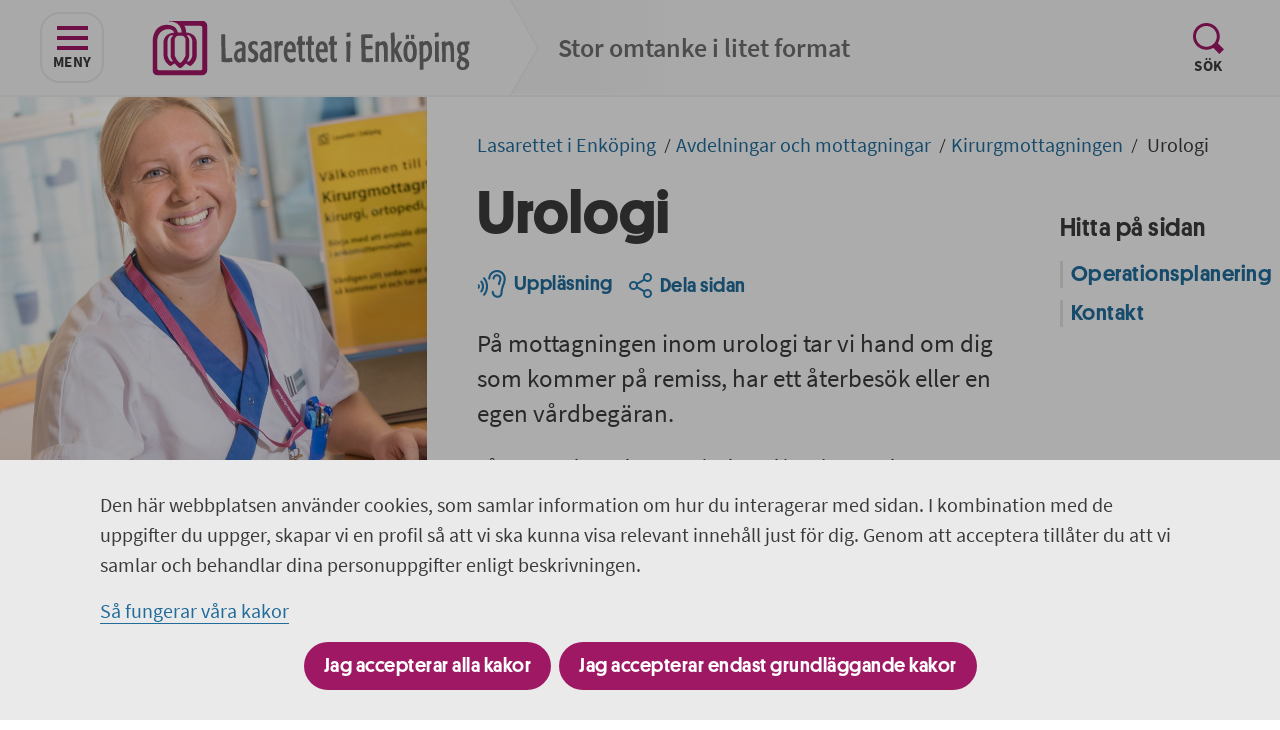

--- FILE ---
content_type: text/html; charset=utf-8
request_url: https://regionuppsala.se/lasarettet-i-enkoping/avdelningar-och-mottagningar/kirurgmottagningen/urologi/
body_size: 12310
content:


<!DOCTYPE html>
<html lang="sv" class="">
<head>
    <meta charset="utf-8">
    <meta http-equiv="X-UA-Compatible" content="IE=edge">
    <meta name="viewport" content="width=device-width, initial-scale=1">
    <meta name="author" content="">
    <meta name="google-site-verification" content="IuHlZQTjo1LRQI2JHT3FJCqaiHyY9JPpv9929v9MDAM" />

        <link href="/assets/dist/styles/index.css?nocache=1.0.0.36530" rel="stylesheet" />

        <link rel="apple-touch-icon" sizes="180x180" href="/apple-touch-icon.png">
        <link rel="icon" type="image/png" sizes="32x32" href="/favicon-32x32.png">
        <link rel="icon" type="image/png" sizes="16x16" href="/favicon-16x16.png">
        <link rel="manifest" href="/site.webmanifest">
        <link rel="mask-icon" href="/safari-pinned-tab.svg" color="#9e1863">
    <link rel="stylesheet" href="//unpkg.com/leaflet/dist/leaflet.css" />

    <meta name="msapplication-TileColor" content="#9e1863">
    <meta name="theme-color" content="#ffffff">


    <link href="https://regionuppsala.se/lasarettet-i-enkoping/avdelningar-och-mottagningar/kirurgmottagningen/urologi/" rel="canonical" />

<meta name="title" content="Mottagningen för urologi på Lasarettet i Enköping" />
<meta property="og:title" content="Mottagningen för urologi på Lasarettet i Enköping" />
<meta name="description" content="På mottagningen inom urologi på Lasarettet i Enköping tar vi hand om dig som kommer på remiss, har ett återbesök eller en egen vårdbegäran. Vi behandlar förändringar och cancer i prostata och urinvägar. " />
<meta property="og:description" content="På mottagningen inom urologi på Lasarettet i Enköping tar vi hand om dig som kommer på remiss, har ett återbesök eller en egen vårdbegäran. Vi behandlar förändringar och cancer i prostata och urinvägar. " />
<meta property="og:url" content="/lasarettet-i-enkoping/avdelningar-och-mottagningar/kirurgmottagningen/urologi/" />
<meta property="og:image" content="http://regionuppsala.se/globalassets/allmant/bild-og-tagg/regionuppsala_logotype.jpg" />
        <title>Mottagningen f&#246;r urologi p&#229; Lasarettet i Enk&#246;ping</title>
            <style>
                .left-pane-image {
                background-image: url(/globalassets/lasarettet-i-enkoping-webbplats/kirurgmottagningen-webb.png?format=jpeg);
            }
            </style>
    

    
    <script>
        window.rsConf = {
            general: {
                popupCloseTime: -1
            }
        }
    </script>
    <script src="//cdn1.readspeaker.com/script/5183/webReader/webReader.js?pids=wr"></script>
</head>
<body >
    <nav class="justify-center d-flex" aria-label="Till navigering eller inneh&#229;ll">
        <a href="#navigation" id="skip-to-navigation-link" class="skip-link hide-for-print">
            Till navigeringen p&#229; sidan
        </a>
        <a href="#skip-target" id="skip-link" class="skip-link hide-for-print">
            Till inneh&#229;ll p&#229; sidan
        </a>
    </nav>


    
    

<svg xmlns="http://www.w3.org/2000/svg" width="14" height="14" viewBox="0 0 14 14" class="d-none">
    <g fill-rule="evenodd" id="arrow-right">
        <rect width="2" height="9.7" x="8.857" y="-.593" rx="1" transform="rotate(-45 9.857 4.257)"/>
        <rect width="2" height="9.7" x="8.837" y="4.887" rx="1" transform="rotate(-135 9.837 9.737)"/>
        <rect width="2" height="13" x="5.5" y=".5" rx="1" transform="rotate(90 6.5 7)"/>
    </g>
</svg>


<svg xmlns="http://www.w3.org/2000/svg" width="31" height="24" viewBox="0 0 31 24" class="d-none">
    <g fill-rule="evenodd">
        <path id="icon-hamburger" d="M0 20H31V24H0zM0 10H31V14H0zM0 0H31V4H0z" />
    </g>
</svg>


<svg xmlns="http://www.w3.org/2000/svg" width="24" height="23" viewBox="0 0 24 23" class="d-none">
    <g fill-rule="evenodd" id="icon-close">
        <path d="M.747 3.075L3.576.247l19.799 19.799-2.829 2.828z"/>
        <path d="M3.575 22.753L.746 19.925l19.8-19.8 2.828 2.83z"/>
    </g>
</svg>


<svg xmlns="http://www.w3.org/2000/svg" width="31" height="31" viewBox="0 0 31 31" class="d-none">
    <path id="icon-spyglass" fill-rule="evenodd" d="M31 26.431L26.43 31l-6.156-6.155c-2.014 1.213-4.373 1.912-6.896 1.912C5.99 26.757 0 20.768 0 13.379S5.99 0 13.378 0s13.378 5.99 13.378 13.379c0 2.523-.698 4.882-1.912 6.896L31 26.431zm-17.622-2.647c5.746 0 10.405-4.659 10.405-10.405 0-5.747-4.659-10.406-10.405-10.406-5.747 0-10.405 4.659-10.405 10.406 0 5.746 4.658 10.405 10.405 10.405z"/>
</svg>


<svg xmlns="http://www.w3.org/2000/svg" xmlns:xlink="http://www.w3.org/1999/xlink" width="31" height="31" viewBox="0 0 31 31" class="d-none">
    <path id="icon-globe" fill-rule="evenodd" d="M15.5 28C8.596 28 3 22.404 3 15.5c0-3.238 1.241-6.178 3.261-8.398.716-.28 1.397.131 1.397.131l1.259.468s1.49.067 1.518-.668c.027-.735.903-.835.903-.835s.427.301 1.056-.334c.629-.634.199-1.336-.497-1.97-.117-.107-.251-.176-.389-.231C12.763 3.239 14.102 3 15.5 3c2.003 0 3.889.483 5.568 1.321-.829.269-1.452.763-1.452.763s-.19.515-1.359.257c-1.17-.257-1.676.073-1.676.073L14.873 6.63s-1.107.708-.696.966c.411.258 1.265-.29 1.265-.29s.854-.386 1.139.129c.284.516.379.677-.222.805-.601.129-2.087.484-2.087.484l-1.486.386s-1.708.515-1.107 1.643c.601 1.127 1.065.998 1.671.869.606-.128 1.713-.644 1.713-.644s.695-.386 1.17.161c.474.548.917 1.289 1.77 1.417.854.129.823.902.759 1.224-.063.323-.349 1.348-1.297 1.093-.948-.255-1.643-.899-1.643-.899l-.886-.645s-.569-.354-1.043-.322c-.475.033-.823.162-1.328-.289-.506-.451-.601-.451-.823-.484-.221-.032-.948-.386-1.612.645-.664 1.03-1.455.998-1.455.998s-.98.29-.885 1.611c.095 1.32.189 2.351.189 2.351s.032 1.095 1.012 1.61c.981.516 2.309 1.289 2.309 1.289s1.328.451 1.17 1.514c-.158 1.063-.064 1.32.474 1.771.538.451.98.902.917 1.546-.063.645-.19.999.506 1.353s2.72.258 3.162 0c.443-.258.981-1.127.981-2.319s.758-2.416.758-2.416.57-.515.538-1.642c-.032-1.128.791-1.514 1.107-1.547.316-.032.759.065 1.233-.773.474-.837 1.043-.386 1.043-.386s.57.193.791-.805c.221-.999.917-.902.917-.902s1.929-.419 0-1.514l-1.17-.419s-1.65-.262-1.012-1.063c.639-.801 1.777-.77 1.771-.773 0 0 .608-.032 1.268.58.661.612.44.902.408 1.127-.032.226.063.773.917 1.063.408.139.714.279.917.445C27.954 22.445 22.377 28 15.5 28zm15.47-13.152l-.013-.207c-.077-1.397-.33-2.745-.752-4.02l-.149-.447-.156-.386C27.624 4.058 22.041 0 15.5 0 6.94 0 0 6.94 0 15.5 0 24.06 6.94 31 15.5 31 24.06 31 31 24.06 31 15.5c0-.166-.02-.327-.025-.492l-.005-.16z"/>
</svg>


<svg xmlns="http://www.w3.org/2000/svg" xmlns:xlink="http://www.w3.org/1999/xlink" width="46" height="46" viewBox="0 0 46 46" class="d-none">
    <g fill="none" fill-rule="evenodd" id="icon-twitter">
        <circle cx="23" cy="23" r="23" fill="#1DA1F2"/>
        <g transform="translate(11.695 13.254)">
            <path fill="#FFF" d="M7.601 21.05c9.121 0 14.109-8.097 14.109-15.12 0-.23-.004-.459-.014-.686.968-.75 1.81-1.686 2.473-2.752-.888.423-1.844.708-2.847.837 1.023-.658 1.81-1.699 2.18-2.94-.958.609-2.019 1.052-3.148 1.29C19.449.646 18.16 0 16.734 0c-2.739 0-4.96 2.38-4.96 5.314 0 .417.044.822.13 1.212C7.781 6.303 4.127 4.189 1.681.973c-.426.785-.671 1.698-.671 2.671 0 1.844.875 3.471 2.206 4.424C2.404 8.04 1.64 7.8.971 7.403v.068c0 2.574 1.709 4.722 3.978 5.21-.417.121-.855.187-1.308.187-.32 0-.63-.034-.932-.096.631 2.111 2.462 3.647 4.633 3.69-1.698 1.426-3.836 2.275-6.159 2.275-.4 0-.795-.024-1.183-.073 2.195 1.507 4.8 2.387 7.601 2.387" mask="url(#prefix__b)"/>
        </g>
    </g>
</svg>


<svg xmlns="http://www.w3.org/2000/svg" xmlns:xlink="http://www.w3.org/1999/xlink" width="46" height="46" viewBox="0 0 46 46" class="d-none">
    <g fill="none" id="icon-linkedin">
        <circle cx="23" cy="23" r="23" fill="#069"/>
        <g transform="translate(12.475 11.695)">
            <path fill="#FFF" d="M7.546 21.05h4.68v-7.93c0-.425.03-.85.153-1.152.339-.849 1.109-1.727 2.402-1.727 1.693 0 2.37 1.302 2.37 3.212v7.597h4.68v-8.143c0-4.363-2.309-6.393-5.388-6.393-2.524 0-3.633 1.423-4.248 2.393h.03v-2.06H7.547c.061 1.333 0 14.204 0 14.204zM2.616 4.908c1.632 0 2.648-1.09 2.648-2.454C5.234 1.06 4.248 0 2.648 0 1.046 0 0 1.06 0 2.454c0 1.363 1.015 2.454 2.586 2.454h.03zm2.34 16.142V6.847H.276V21.05h4.68z" mask="url(#linkedIn-mask__b)"/>
        </g>
    </g>
</svg>


<svg xmlns="http://www.w3.org/2000/svg" width="46" height="46" viewBox="0 0 46 46" class="d-none">
    <g fill="none" fill-rule="evenodd" id="icon-facebook">
        <circle cx="23" cy="23" r="23" fill="#1877F2"/>
        <path fill="#FFF" d="M31.03 29.443l1.06-6.732h-6.628v-4.37c0-1.841.926-3.636 3.895-3.636h3.013V8.973s-2.735-.454-5.35-.454c-5.458 0-9.026 3.224-9.026 9.06v5.132h-6.068v6.732h6.068v16.274c1.217.186 2.464.283 3.734.283s2.517-.097 3.734-.283V29.443h5.569z"/>
    </g>
</svg>


<svg xmlns="http://www.w3.org/2000/svg" width="46" height="46" viewBox="0 0 46 46" class="d-none">
    <g fill="none" fill-rule="evenodd" id="icon-print">
        <circle cx="23" cy="23" r="23" fill="#BF5745"/>
        <g fill="#FFF">
            <path d="M6 18H24V24H6z" transform="translate(8 12) rotate(-180 15 21)"/>
            <path d="M6 0H24V8H6z" transform="translate(8 12) rotate(-180 15 4)"/>
            <path d="M0 19v-9h30v9h-4v-3H4v3H0zm26.5-4c.828 0 1.5-.672 1.5-1.5s-.672-1.5-1.5-1.5-1.5.672-1.5 1.5.672 1.5 1.5 1.5z" transform="translate(8 12)"/>
        </g>
    </g>
</svg>


<svg xmlns="http://www.w3.org/2000/svg" width="46" height="46" viewBox="0 0 46 46" class="d-none">
    <g fill="none" fill-rule="evenodd" id="icon-email">
        <circle cx="23" cy="23" r="23" fill="#218358"/>
        <path fill="#FFF" d="M36.26 14L22.63 27.493 9 14h27.26zm0 2.999V32.74H9V16.999l13.63 13.493 13.63-13.493z"/>
    </g>
</svg>


<svg xmlns="http://www.w3.org/2000/svg" width="24" height="22" viewBox="0 0 24 22" class="d-none">
    <g fill="none" fill-rule="evenodd" id="icon-back">
        <g fill="#2376A9">
            <path d="M1.293 9.293L9.707.879c.39-.39 1.024-.39 1.414 0 .39.39.39 1.023 0 1.414l-8.414 8.414c-.39.39-1.024.39-1.414 0-.39-.39-.39-1.024 0-1.414z" transform="translate(-1) translate(.884 .007)"/>
            <path d="M1.293 9.293c.39-.39 1.024-.39 1.414 0l8.414 8.414c.39.39.39 1.024 0 1.414-.39.39-1.023.39-1.414 0l-8.414-8.414c-.39-.39-.39-1.024 0-1.414z" transform="translate(-1) translate(.884 .007)"/>
        </g>
        <path stroke="#2376A9" stroke-linecap="round" stroke-linejoin="round" stroke-width="2" d="M20 21v-2c0-3.866-3.134-7-7-7h-3" transform="translate(-1)"/>
        <path stroke="#2376A9" stroke-linecap="round" stroke-linejoin="round" stroke-width="2" d="M24 17h0c0-4.97-4.03-9-9-9H5" transform="translate(-1)"/>
    </g>
</svg>



<svg xmlns="http://www.w3.org/2000/svg" width="23" height="25" viewBox="0 0 23 25" class="d-none">
    <g fill="none" fill-rule="evenodd" transform="translate(1 1)" id="icon-share">
        <circle cx="3.5" cy="11.5" r="3.5" stroke="#2376A9" stroke-width="2"/>
        <circle cx="17.5" cy="19.5" r="3.5" stroke="#2376A9" stroke-width="2"/>
        <circle cx="17.5" cy="3.5" r="3.5" stroke="#2376A9" stroke-width="2"/>
        <path fill="#2376A9" d="M9.397 3.396H11.397V12.396H9.397z" transform="rotate(60 10.397 7.896)"/>
        <path fill="#2376A9" d="M9.397 10.616H11.397V19.616H9.397z" transform="scale(-1 1) rotate(60 0 -2.892)"/>
    </g>
</svg>


<svg xmlns="http://www.w3.org/2000/svg" width="29" height="28" viewBox="0 0 29 28" class="d-none">
    <g fill="#2376A9" fill-rule="evenodd" id="icon-listen">
        <path d="M20.699 27.77c-4.37 0-5.999-3.64-5.999-5.935 0-.572.47-1.037 1.049-1.037s1.048.465 1.048 1.037c0 1.074.7 3.86 3.902 3.86.927 0 1.619-.236 2.054-.7.713-.762.629-1.966.628-1.978-.004-.047-.005-.102-.002-.15.01-.174.282-4.32 2.231-9.03.68-1.642.973-3.932 1.017-4.303v-.892c0-3.622-2.978-6.568-6.638-6.568-3.661 0-6.639 2.946-6.639 6.568 0 .573-.47 1.037-1.048 1.037-.58 0-1.048-.464-1.048-1.037C11.254 3.877 15.172 0 19.989 0c4.816 0 8.735 3.877 8.735 8.642v.95c0 .037-.003.074-.007.111-.012.116-.318 2.867-1.167 4.92-1.695 4.097-2.034 7.794-2.074 8.309.025.453.03 2.155-1.166 3.451-.85.92-2.064 1.387-3.611 1.387"/>
        <path d="M21.96 15.168c-.038 0-.078-.002-.117-.006-.572-.063-.986-.568-.926-1.135.012-.122.15-1.254 1.024-3.366.23-.556.365-1.381.406-1.716v-.36c0-1.282-1.054-2.324-2.349-2.324-1.295 0-2.348 1.042-2.348 2.323 0 .573-.47 1.037-1.049 1.037s-1.048-.464-1.048-1.037c0-2.425 1.994-4.397 4.445-4.397 2.451 0 4.445 1.972 4.445 4.397v.42c0 .037-.002.074-.006.111-.014.137-.156 1.366-.556 2.332-.758 1.832-.88 2.793-.88 2.802-.063.528-.517.92-1.041.92M7.063 25.747c-.247 0-.496-.087-.695-.262-.433-.38-.472-1.035-.088-1.464 1.72-1.916 2.705-4.663 2.705-7.535S8 10.868 6.28 8.951c-.384-.428-.345-1.083.088-1.464.433-.38 1.095-.34 1.48.088 2.055 2.29 3.234 5.538 3.234 8.911 0 3.373-1.18 6.621-3.235 8.912-.207.23-.495.349-.784.349"/>
        <path d="M4.248 22.399c-.247 0-.496-.086-.696-.262-.432-.38-.472-1.035-.088-1.464.951-1.06 1.497-2.586 1.497-4.187 0-1.6-.546-3.127-1.497-4.187-.384-.428-.344-1.084.088-1.464.433-.38 1.096-.34 1.48.087 1.287 1.435 2.025 3.463 2.025 5.564 0 2.102-.738 4.13-2.025 5.564-.207.23-.495.349-.784.349M1.573 18.798c-.206 0-.413-.072-.58-.218-.36-.317-.393-.863-.073-1.22.192-.215.303-.533.303-.874 0-.34-.11-.66-.303-.873-.32-.357-.287-.903.073-1.22.361-.317.913-.285 1.234.072.479.534.743 1.252.743 2.021 0 .77-.264 1.487-.743 2.02-.173.193-.413.292-.654.292"/>
    </g>
</svg>


<svg xmlns="http://www.w3.org/2000/svg" width="15" height="3" viewBox="0 0 15 3" class="d-none">
    <path id="icon-minus" fill-rule="evenodd" d="M1.5 0h12c.828 0 1.5.672 1.5 1.5S14.328 3 13.5 3h-12C.672 3 0 2.328 0 1.5S.672 0 1.5 0z"/>
</svg>


<svg xmlns="http://www.w3.org/2000/svg" width="15" height="15" viewBox="0 0 15 15" class="d-none">
    <g fill-rule="evenodd" id="icon-plus">
        <path d="M1.5 6h12c.828 0 1.5.672 1.5 1.5S14.328 9 13.5 9h-12C.672 9 0 8.328 0 7.5S.672 6 1.5 6z"/>
        <path d="M6 13.5v-12C6 .672 6.672 0 7.5 0S9 .672 9 1.5v12c0 .828-.672 1.5-1.5 1.5S6 14.328 6 13.5z"/>
    </g>
</svg>


<svg xmlns="http://www.w3.org/2000/svg" xmlns:xlink="http://www.w3.org/1999/xlink" width="25" height="28" viewBox="0 0 25 28" class="d-none">
    <defs>
        <path id="pdf-mask" d="M0 0.151L4.518 0.151 4.518 6 0 6z"/>
        <path id="pdf-mask__c" d="M0.808 0.15L4.624 0.15 4.624 6 0.808 6z"/>
    </defs>
    <g id="icon-pdf" fill="none" fill-rule="evenodd" transform="translate(0 .144)">
        <path stroke="#9E1863" stroke-width="3" d="M23.5 8.564l-5.434-6.21c-.474-.543-1.16-.854-1.881-.854H6C4.62 1.5 3.5 2.62 3.5 4v19c0 1.38 1.12 2.5 2.5 2.5h15c1.38 0 2.5-1.12 2.5-2.5V8.564z"/>
        <path fill="#9E1863" d="M12.204 10.285c1.08-.23 1.515-2.49 1.228-3.84-.287-1.35-1.395-2.259-2.476-2.03-1.08.23-1.723 1.511-1.436 2.862.287 1.35 1.603 3.237 2.684 3.008zM17.147 18.638c-.633.905.3 2.652 1.242 3.312.943.66 2.22.461 2.854-.444.633-.905.383-2.173-.56-2.833-.942-.66-2.902-.94-3.536-.035zM11.428 17.877c-.993-.484-2.727 1.028-3.332 2.269-.605 1.24-.291 2.64.702 3.124.992.484 2.288-.13 2.893-1.37.605-1.242.73-3.539-.263-4.023z"/>
        <rect width="20" height="11" y="9" fill="#9E1863" rx="2"/>
        <g>
            <g transform="translate(3 11) translate(0 .85)">
                <mask id="pdf-mask__b" fill="#fff">
                    <use xlink:href="#pdf-mask"/>
                </mask>
                <path fill="#FEFEFE" d="M1.548 2.922h.558c.306 0 .533-.072.68-.216.147-.144.22-.347.22-.612 0-.264-.081-.45-.243-.558-.162-.108-.393-.162-.693-.162h-.522v1.548zM0 6V.15h2.142c.318 0 .62.032.909.094.288.064.54.17.756.324.216.154.388.355.518.604.129.249.193.557.193.922 0 .36-.064.669-.193.928-.13.257-.302.468-.518.633-.216.165-.465.288-.747.37-.282.08-.576.122-.882.122h-.63V6H0z" mask="url(#pdf-mask__b)"/>
            </g>
            <path fill="#FEFEFE" d="M7.299 5.607h.09c.21 0 .408-.025.594-.076.186-.05.347-.14.482-.266s.24-.3.319-.522c.078-.222.117-.504.117-.846 0-.342-.04-.62-.117-.837-.078-.216-.184-.384-.32-.504-.134-.12-.295-.202-.481-.247-.186-.046-.384-.068-.594-.068h-.09v3.366zM5.75 6.85V1h1.728c.444 0 .85.053 1.22.161.369.108.685.28.949.513.264.234.47.535.617.9.147.366.22.807.22 1.323 0 .517-.072.96-.216 1.332-.144.372-.346.678-.607.918s-.571.417-.927.531c-.357.115-.746.171-1.166.171H5.75z" transform="translate(3 11)"/>
            <g transform="translate(3 11) translate(11 .85)">
                <mask id="pdf-mask__d" fill="#fff">
                    <use xlink:href="#pdf-mask__c"/>
                </mask>
                <path fill="#FEFEFE" d="M0.808 6L0.808 0.15 4.624 0.15 4.624 1.446 2.356 1.446 2.356 2.562 4.3 2.562 4.3 3.858 2.356 3.858 2.356 6z" mask="url(#pdf-mask__d)"/>
            </g>
        </g>
    </g>
</svg>


<svg xmlns="http://www.w3.org/2000/svg" width="24" height="28" viewBox="0 0 24 28" class="d-none">
    <g id="icon-xls" fill="none" fill-rule="evenodd" transform="translate(0 .144)">
        <path stroke="#9E1863" stroke-width="3" d="M22.5 7.555l-4.442-5.182c-.475-.554-1.168-.873-1.898-.873H6C4.62 1.5 3.5 2.62 3.5 4v19c0 1.38 1.12 2.5 2.5 2.5h14c1.38 0 2.5-1.12 2.5-2.5V7.555z"/>
        <path fill="#9E1863" d="M8 3H10V27H8z"/>
        <path fill="#9E1863" d="M12 11H14V29H12z" transform="rotate(90 13 20)"/>
        <path fill="#9E1863" d="M12 5H14V23H12z" transform="rotate(90 13 14)"/>
        <path fill="#9E1863" d="M12 -1H14V17H12z" transform="rotate(90 13 8)"/>
        <path fill="#9E1863" d="M15 3H17V27H15z"/>
        <rect width="11" height="12" y="8" fill="#9E1863" rx="2"/>
        <path fill="#FEFEFE" d="M3 16.85l1.584-3.006L3.09 11h1.728l.396.954c.066.138.131.287.194.446.063.159.136.334.22.526h.036c.066-.192.129-.367.189-.526.06-.159.117-.308.171-.446L6.366 11h1.656l-1.494 2.916 1.584 2.934H6.384l-.468-1.044c-.072-.156-.141-.311-.207-.468-.066-.156-.135-.324-.207-.504h-.036c-.066.18-.129.348-.189.504-.06.157-.123.312-.189.468l-.432 1.044H3z"/>
    </g>
</svg>


<svg xmlns="http://www.w3.org/2000/svg" xmlns:xlink="http://www.w3.org/1999/xlink" width="24" height="28" viewBox="0 0 24 28" class="d-none">
    <defs>
        <path id="ppt-mask" d="M0 0.001L4.518 0.001 4.518 5.85 0 5.85z"/>
    </defs>
    <g id="icon-ppt" fill="none" fill-rule="evenodd" transform="translate(0 .144)">
        <path stroke="#9E1863" stroke-width="3" d="M22.5 7.555l-4.442-5.182c-.475-.554-1.168-.873-1.898-.873H6C4.62 1.5 3.5 2.62 3.5 4v19c0 1.38 1.12 2.5 2.5 2.5h14c1.38 0 2.5-1.12 2.5-2.5V7.555z"/>
        <path fill="#9E1863" d="M13.833 13.07v4.097h4.098c.045.27.069.55.069.833 0 2.761-2.239 5-5 5s-5-2.239-5-5 2.239-5 5-5c.284 0 .562.024.833.07z"/>
        <path fill="#9E1863" d="M15 12c2.044.343 3.657 1.956 4 4h-4v-4z"/>
        <rect width="11" height="12" y="5" fill="#9E1863" rx="2"/>
        <g transform="translate(3.5 8.1)">
            <mask id="ppt-mask__b" fill="#fff">
                <use xlink:href="#ppt-mask"/>
            </mask>
            <path fill="#FEFEFE" d="M1.548 2.772h.558c.306 0 .533-.072.68-.216.147-.144.22-.347.22-.612 0-.264-.081-.45-.243-.558-.162-.108-.393-.162-.693-.162h-.522v1.548zM0 5.85V0h2.142c.318 0 .62.032.909.094.288.064.54.17.756.324.216.154.388.355.518.604.129.249.193.557.193.922 0 .36-.064.669-.193.928-.13.257-.302.468-.518.633-.216.165-.465.288-.747.37-.282.08-.576.122-.882.122h-.63V5.85H0z" mask="url(#ppt-mask__b)"/>
        </g>
    </g>
</svg>


<svg xmlns="http://www.w3.org/2000/svg" width="7" height="26" viewBox="0 0 7 26" class="d-none">
    <g id="icon-alert" fill="#FFF" fill-rule="evenodd" transform="matrix(-1 0 0 1 7 0)">
        <path d="M3 0c1.657 0 3 1.343 3 3v1.958c0 3.294-.398 6.575-1.185 9.773l-.179.727c-.203.828-1.04 1.334-1.868 1.13-.533-.13-.956-.535-1.111-1.061l-.253-.855C.473 11.518 0 8.247 0 4.958V3c0-1.657 1.343-3 3-3z"/>
        <circle cx="3.5" cy="22.5" r="3.5"/>
    </g>
</svg>


<svg xmlns="http://www.w3.org/2000/svg" width="24" height="24" viewBox="0 0 24 24" class="d-none">
    <path id="icon-edit" d="M14.078 4.232l-12.64 12.639-1.438 7.129 7.127-1.438 12.641-12.64-5.69-5.69zm-10.369 14.893l-.85-.85 11.141-11.125.849.849-11.14 11.126zm2.008 2.008l-.85-.85 11.141-11.125.85.85-11.141 11.125zm18.283-15.444l-2.816 2.818-5.691-5.691 2.816-2.816 5.691 5.689z"/>
</svg>


<svg width="12" height="6" viewBox="0 0 12 6" fill="none" xmlns="http://www.w3.org/2000/svg" class="d-none">
    <path id="icon-om-description-arrow-up" d="M6 0L0 6H12L6 0Z" fill="white"/>
</svg>


<svg width="14" height="8" viewBox="0 0 14 8" fill="none" xmlns="http://www.w3.org/2000/svg" class="d-none">
    <path id="icon-om-description-arrow-down" d="M7.00004 7.02083L0.958374 0.979164H13.0417L7.00004 7.02083Z" fill="white"/>
</svg>



    <section class="cookie-bar" id="cookie-bar">
        <div class="cookie-bar__container">
            <div class="cookie-bar__content">
                

    <div class=" content-body">
<p>Den h&auml;r webbplatsen anv&auml;nder cookies, som samlar information om hur du interagerar med sidan. I kombination med de uppgifter du uppger, skapar vi en profil s&aring; att vi ska kunna visa relevant inneh&aring;ll just f&ouml;r dig. Genom att acceptera till&aring;ter du att vi samlar och behandlar dina personuppgifter enligt beskrivningen.</p>
<p><a href="/det-har-gor-vi/om-webbplatsen/kakor-cookies/">S&aring; fungerar v&aring;ra kakor</a></p>
    </div>

<form action="/Cookie/SetCookieConsent" class="cookie-bar__form" method="post"><input id="redirectURL" name="redirectURL" type="hidden" value="/lasarettet-i-enkoping/avdelningar-och-mottagningar/kirurgmottagningen/urologi/" />                    <button name="submit" type="submit" value="allow">Jag accepterar alla kakor</button>
                    <button name="submit" type="submit" value="deny" class="ml-2">Jag accepterar endast grundl&#228;ggande kakor</button>
</form>            </div>
        </div>
    </section>


    <div id="app" class="app-root" :class="{'fixed' : $store.state.activeElement === 'mobileNav'}">
        





<transition name="fade">
    <div v-if="$store.state.activeElement === 'mobileNav'" class="navigation__holder d-block d-ml-none" aria-role="modal" v-cloak>
        <div class="d-flex pt-5 pb-5 justify-space-between align-items-end">
            <icon-button :text="'S&#246;k'"
                         :store-function="'SET_ACTIVE_FUNCTION'"
                         :store-function-data="{value: $store.state.functions.QUICKSEARCH}"
                         :icon="{id: '#icon-spyglass', width:'31', height:'31', viewBox: '0 0 31 31'}"
                         class="pl-0"></icon-button>
            <icon-button :text="'St&#228;ng'"
                         :store-function="'CLOSE_FUNCTIONS_AND_NAVIGATION'"
                         :icon="{id: '#icon-close', width:'31', height:'31', viewBox: '-4 -4 31 31'}" 
                         class="pr-0 hide-for-print"/>
        </div>
        <transition-expand>
            <div v-cloak v-if="$store.state.activeFunction !== $store.state.functions.NONE">
                <quicksearch class="pb-5"
                             v-if="$store.state.activeFunction === $store.state.functions.QUICKSEARCH"
                             :search-page-url="'/lasarettet-i-enkoping/sok-lasarettet-i-enkoping/'"
                             :placeholder-text="'S&#246;k p&#229; Lasarettet i  Enk&#246;ping'"
                             :search-label="'S&#246;k sidor och dokument i denna webbplats'"
                             :submit-text="'S&#246;k'">
                </quicksearch>


<div id="language-picker"
     class="container language-selector__container pt-0 pr-5 pl-5"
     v-show="$store.state.activeFunction === $store.state.functions.CHANGE_LANGUAGE">
    <nav class="language-selector d-flex">
        <div class="language-selector__content">
            <div id="language-picker-title" lang="en" class="text--capitalize">Other languages:</div>
            <ol class="d-flex list--unstyled">
                        <li class="language-selector__item"><a href="/en/" class="language-selector__link">English</a></li>
                        <li class="language-selector__item"><a href="/fi/" class="language-selector__link">Suomi</a></li>
            </ol>
        </div>
    </nav>
    <icon-button id="language-picker-close-button"
                 class="language-selector__close-button ml-7 d-none d-ml-flex"
                 :text="'Close'"
                 :store-function="'CLOSE_FUNCTIONS_AND_NAVIGATION'"
                 :icon="{id: '#icon-close', width:'24', height:'23', viewBox: '0 0 24 23'}" />
</div>
            </div>
        </transition-expand>
        <navigation :main-navigation-label="'Huvudnavigering'"
                    :start-node="124"
                    :current-page-id="662"
                    :current-language="'sv'"
                    :is-mobile-navigation="true"></navigation>
    </div>
</transition>

<div class="layout layout__narrow">

<img src="/globalassets/allmant/logotyper/lasarettet_i_enkoping.logo.rgb.webb.svg" class="logo__image show-for-print" alt="Region Uppsala logotyp, l&#228;nk till startsidan." />

<header class="header hide-for-print" id="header-area">
    <div class="container--header " id="site-header">
        <div class="left-pane-content left-pane-content--narrow d-flex flex-direction-row">
            <div class="d-flex">
                <div class="d-flex pr-10 pb-3 pt-3 align-items-center">
                    <navigation-icon-button id="navigation-button-open"
                                            class="icon-button--bordered d-none d-ml-flex ml-10 hide-for-print"
                                            v-if="!$store.state.navigationIsOpen"
                                            :text="'Meny'"
                                            :screen-reader-text="'navigeringen'"
                                            :aria-expanded="$store.state.navigationIsOpen ? 'true' : 'false'"
                                            :store-function="'SET_NAVIGATION_OPEN'"
                                            :store-function-data="{value: true}"
                                            :icon="{id: '#icon-hamburger', width:'31', height:'24', viewBox: '0 0 31 24'}"></navigation-icon-button>

                    <navigation-icon-button id="navigation-button-closed"
                                            class="icon-button--bordered d-none d-ml-flex ml-10 hide-for-print"
                                            v-if="$store.state.navigationIsOpen"
                                            :text="'St&#228;ng'"
                                            :screen-reader-text="'navigeringen'"
                                            :aria-expanded="$store.state.navigationIsOpen ? 'true' : 'false'"
                                            :store-function="'SET_NAVIGATION_OPEN'"
                                            :store-function-data="{value: false}"
                                            :icon="{id: '#icon-close', width:'24', height:'24', viewBox: '0 0 24 24'}"></navigation-icon-button>

                    <a href="/lasarettet-i-enkoping/" class="logo ml-3 ml-ml-12 ">
                        <img src="/globalassets/allmant/logotyper/lasarettet_i_enkoping.logo.rgb.webb.svg" class="logo__image" alt="Region Uppsala logotyp, l&#228;nk till startsidan." />
                            <span class="business-name business-name__text d-block d-ml-none mt-2 mt-ml-0">
                                Stor omtanke i litet format
                            </span>
                    </a>
                </div>
                    <div v-bind:class="{ 'd-ml-flex': $store.state.activeFunction == $store.state.functions.NONE }" class="business-name d-none d-xxl-flex">
                        <span class="d-block business-name__text">Stor omtanke i litet format</span>
                    </div>
            </div>
            <div class="function-navigation flex-direction-row d-none d-ml-flex mr-10">
                    <icon-button v-show="$store.state.activeFunction == $store.state.functions.NONE"
                                 id="toggleQuicksearchButton"
                                 class="order-1 pr-4 hide-for-print"
                                 :text="'S&#246;k'"
                                 :screen-reader-text="', visa s&#246;kf&#228;ltet'"
                                 :aria-expanded="$store.state.activeFunction === $store.state.functions.QUICKSEARCH ? 'true' : 'false'"
                                 :store-function="'TOGGLE_QUICKSEARCH'"
                                 :icon="{id: '#icon-spyglass', width:'31', height:'31', viewBox: '0 0 31 31'}"></icon-button>
                            </div>
            <icon-button class="d-flex d-ml-none pr-5 hide-for-print"
                         :text="'Meny'"
                         :aria-expanded="$store.state.navigationIsOpen ? 'true' : 'false'"
                         :store-function="'UPDATE_ACTIVE_ELEMENT'"
                         :store-function-data="{value: 'mobileNav'}"
                         :icon="{id: '#icon-hamburger', width:'31', height:'24', viewBox: '0 0 31 24'}"></icon-button>
            <div v-if="$store.state.activeFunction == $store.state.functions.QUICKSEARCH" class="quicksearch mr-10 d-none d-ml-flex">
                <quicksearch v-if="$store.state.activeFunction !== $store.state.functions.NONE"
                             :search-page-url="'/lasarettet-i-enkoping/sok-lasarettet-i-enkoping/'"
                             :placeholder-text="'S&#246;k p&#229; Lasarettet i  Enk&#246;ping'"
                             :search-label="'S&#246;k sidor och dokument i denna webbplats'"
                             :submit-text="'S&#246;k'">
                </quicksearch>
                <icon-button id="close-quicksearch"
                             v-if="$store.state.activeFunction !== $store.state.functions.QUCIKSEARCH"
                             class="quicksearch__close-button ml-7 d-none d-ml-flex"
                             :text="'St&#228;ng'"
                             :screen-reader-text="', d&#246;ljs snabbs&#246;ken'"
                             :store-function="'CLOSE_QUICKSEARCH'"
                             :icon="{id: '#icon-close', width:'24', height:'23', viewBox: '0 0 24 23'}" />
            </div>
            <div v-if="$store.state.activeFunction == $store.state.functions.CHANGE_LANGUAGE"
                 v-cloak
                 class="d-none d-ml-flex">


<div id="language-picker"
     class="container language-selector__container"
     v-show="$store.state.activeFunction === $store.state.functions.CHANGE_LANGUAGE">
    <nav class="language-selector d-flex">
        <div class="language-selector__content">
            <div id="language-picker-title" lang="en" class="text--capitalize">Other languages:</div>
            <ol class="d-flex list--unstyled">
                        <li class="language-selector__item"><a href="/en/" class="language-selector__link">English</a></li>
                        <li class="language-selector__item"><a href="/fi/" class="language-selector__link">Suomi</a></li>
            </ol>
        </div>
    </nav>
    <icon-button id="language-picker-close-button"
                 class="language-selector__close-button ml-7 d-none d-ml-flex"
                 :text="'Close'"
                 :store-function="'CLOSE_FUNCTIONS_AND_NAVIGATION'"
                 :icon="{id: '#icon-close', width:'24', height:'23', viewBox: '0 0 24 23'}" />
</div>
            </div>
        </div>
    </div>
</header>

    <div class="layout__left-pane layout__left-pane--narrow hide-for-print">
<navigation class="d-none d-ml-flex navigation__holder"
            v-if="$store.state.navigationIsOpen"
            v-cloak
            :main-navigation-label="'Huvudnavigering'"
            :start-node="124"
            :current-page-id="662"
            :open-text="'&#214;ppna'"
            :close-text="'St&#228;ng'"
            :menu-text="'Meny f&#246;r'"
            :current-language="'sv'">
</navigation>

        <div class="left-pane-image left-pane-image--narrow d-none d-md-block"></div>
    </div>
    <main class="main-content" id="content">

        <div class="container container--content">
    <nav aria-label="Br&#246;dsmula" class="breadcrumb rs_skip">
        <ol class="breadcrumb__list">
                <li class="breadcrumb__item">
                        <a class="breadcrumb__link" href="/lasarettet-i-enkoping/">Lasarettet i Enk&#246;ping </a>
                </li>
                <li class="breadcrumb__item">
                        <a class="breadcrumb__link" href="/lasarettet-i-enkoping/avdelningar-och-mottagningar/">Avdelningar och mottagningar </a>
                </li>
                <li class="breadcrumb__item">
                        <a class="breadcrumb__link" href="/lasarettet-i-enkoping/avdelningar-och-mottagningar/kirurgmottagningen/">Kirurgmottagningen </a>
                </li>
                <li class="breadcrumb__item">
Urologi                </li>
        </ol>
    </nav>
            

<div class="row">
    <div class="col-12 col-xl-9">
        <h1 id="skip-target">
            Urologi
        </h1>
        <div class="page-functions">
            <div class="page-functions__item rs_preserve">
    <button class="icon-button icon-button--link icon-button--horizontal" id="read-speaker-toggler">
        <svg class="icon-button icon-button__icon"
             width="29"
             height="28"
             viewBox="0 0 29 28"
             aria-hidden="true"
             role="img"
             aria-label="Grafiskt element &#246;ra"
             xmlns="http://www.w3.org/2000/svg">
            <use xlink:href="#icon-listen" />
        </svg> <span class="page-functions__item-text">Uppl&#228;sning</span>
    </button>

    <div id="readspeaker_button1" class="rs_skip rsbtn rs_preserve d-none read-speaker">
        <a rel="nofollow" class="rsbtn_play" accesskey="L" href="//app-eu.readspeaker.com/cgi-bin/rsent?customerid=5183&amp;lang=sv_se&amp;readid=content&amp;url=http://regionuppsala.se/lasarettet-i-enkoping/avdelningar-och-mottagningar/kirurgmottagningen/urologi/">
            <span class="rsbtn_left rsimg rspart"><span class="rsbtn_text"><span>Lyssna</span></span></span>
            <span class="rsbtn_right rsimg rsplay rspart"></span>
        </a>
    </div>
</div>

<share-social-media :facebook-share-url="'http://www.facebook.com/sharer.php?u=http://regionuppsala.se/lasarettet-i-enkoping/avdelningar-och-mottagningar/kirurgmottagningen/urologi/&amp;t=Urologi'"
                    :twitter-share-url="'http://twitter.com/share?text=Urologi'"
                    :linkedin-share-url="'http://www.linkedin.com/shareArticle?mini=true&amp;url=http://regionuppsala.se/lasarettet-i-enkoping/avdelningar-och-mottagningar/kirurgmottagningen/urologi/&amp;title=Urologi'"
                    :email-share-url="'mailto:?subject=Urologi&amp;body=http://regionuppsala.se/lasarettet-i-enkoping/avdelningar-och-mottagningar/kirurgmottagningen/urologi/'"
                    :share-text="'Dela sidan'"
                    :share-on-text="'Dela sidan p&#229;'"
                    :email-text="'Skicka sidan'"
                    :print-text="'Skriv ut'"
                    class="rs_preserve">
</share-social-media>

        </div>
            <p class="intro">
                P&#229; mottagningen inom urologi tar vi hand om dig som kommer p&#229; remiss, har ett &#229;terbes&#246;k eller en egen v&#229;rdbeg&#228;ran.
            </p>
        




    <div class="mb-7 content-body">
<p>P&aring; mottagningen inom urologi tar vi hand om patienter som kommer p&aring; remiss eller egenv&aring;rdsbeg&auml;ran samt &aring;terbes&ouml;k.</p>
<p>Vi utreder och bed&ouml;mer behov av &aring;tg&auml;rder f&ouml;r bland annat:</p>
<ul>
<li>prostatacancer med mellann&aring;lsbiopsi av prostatak&ouml;rteln</li>
<li>LUTS- besv&auml;r</li>
<li>prostataf&ouml;rstoring</li>
<li>makrohematuri med cystokopiunders&ouml;kning</li>
<li>circumcisioner (tr&aring;ng f&ouml;rhud)</li>
<li>frenulumoperationer</li>
</ul>


    <div class="text-block linked-block js-clickable js-focusable no-pointer-events text-block--white">
            <h2  class="text-block__title">
                <a class="text-block__link" href="https://www.1177.se/Uppsala-lan/hitta-vard/kontaktkort/Kirurgmottagningen-Lasarettet-i-Enkoping/">
                V&#229;ra kontaktuppgifter och e-tj&#228;nster p&#229; 1177<span class="text-block__no-space">&#65279;<span class="text-block__icon text-block--white-arrow"></span></span></a></h2>
                    <div class="text-block__body">
                

    <div class=" content-body">
<p><a class="link-collection-item__link" href="https://www.1177.se/Uppsala-lan/hitta-vard/kontaktkort/Kirurgmottagningen-Lasarettet-i-Enkoping/">R&aring;dgivning, tidsbokning, avbokning, receptf&ouml;rnyelse, synpunkter och klagom&aring;l samt egen v&aring;rdbeg&auml;ran</a></p>
    </div>

            </div>
    </div>

<h2 id="operationsplanering">Operationsplanering</h2>
<p>F&ouml;r fr&aring;gor om din operationsplanering <a href="https://www.1177.se/Uppsala-lan/hitta-vard/kontaktkort/Operationsavdelningen-Lasarettet-i-Enkoping-Enkoping/">Operationsavdelningen - Lasarettet i Enk&ouml;ping, Enk&ouml;ping - 1177</a></p>
<p>Vill du heller ringa s&aring; &auml;r det f&ouml;ljande telefonnummer:<br /><span style="font-size: 2rem;">Operationsplaneringen 0171-41 81 51</span></p>
    </div>
        
        

    </div>
    <div class="col-xl-3 d-none d-xl-block">
            <div class="on-page-navigation d-none d-xl-block">
        <h2 class="h3 mt-0 mb-4">Hitta p&#229; sidan</h2>
        <nav aria-label="Ankarl&#228;nkar">
            <ul class="list--unstyled">
                    <li class="on-page-navigation__item">
                        <a href="#operationsplanering" id="on-page-navigation-operationsplanering" class="on-page-navigation__item-link" aria-label="Ankarlänk Operationsplanering">Operationsplanering</a>
                    </li>
                    <li class="on-page-navigation__item">
                        <a href="#contact" id="on-page-navigation-contact" class="on-page-navigation__item-link" aria-label="Ankarlänk Kontakt">Kontakt</a>
                    </li>
            </ul>
        </nav>
    </div>

    </div>
</div>
        </div>
    </main>




<footer class="footer hide-for-print">
    <div class="footer__top container ">
        <div class="row">
            <div class="col-12 col-lg-6">
                    <h2 class="text--md">Kontakta oss</h2>
                
    <ul class="list list--unstyled">
            <li class="footer-link">
                <a href="/lasarettet-i-enkoping/mer-om-lasarettet/kontaktuppgifter-till-nyckelpersoner/">
                    Kontakta oss <span class="footer-link__no-space">&#65279;<span class="footer-link__icon"></span></span>
                </a>
            </li>
            <li class="footer-link">
                <a href="/lasarettet-i-enkoping/ditt-besok/hitta-till-och-pa-lasarettet/">
                    Hitta till lasarettet <span class="footer-link__no-space">&#65279;<span class="footer-link__icon"></span></span>
                </a>
            </li>
            <li class="footer-link">
                <a href="/lasarettet-i-enkoping/mer-om-lasarettet/press-och-media-lasarettet-i-enkoping/">
                    Press och media <span class="footer-link__no-space">&#65279;<span class="footer-link__icon"></span></span>
                </a>
            </li>
            <li class="footer-link">
                <a href="/det-har-gor-vi/om-webbplatsen/">
                    Om webbplatsen <span class="footer-link__no-space">&#65279;<span class="footer-link__icon"></span></span>
                </a>
            </li>
            <li class="footer-link">
                <a href="/samverkanswebben/it-service-och-fastighet/it-system/programportalen/" target="_blank">
                    F&#246;r personal i Region Uppsala <span class="footer-link__no-space">&#65279;<span class="footer-link__icon"></span></span>
                </a>
            </li>
    </ul>

            </div>
            <div class="col-lg-6">
                    <h2 class="text--md">F&#246;lj oss</h2>
                
    <ul class="list list--unstyled">
            <li class="footer-link">
                <a href="https://www.facebook.com/infocenterbibliotek1" target="_blank">
                    Facebook - Infocenter/bibliotek <span class="footer-link__no-space">&#65279;<span class="footer-link__icon"></span></span>
                </a>
            </li>
            <li class="footer-link">
                <a href="https://www.facebook.com/regionuppsala/" target="_blank">
                    Facebook - Region Uppsala <span class="footer-link__no-space">&#65279;<span class="footer-link__icon"></span></span>
                </a>
            </li>
            <li class="footer-link">
                <a href="/lasarettet-i-enkoping/jobba-hos-oss/lediga-jobb-lasarettet-i-enkoping/">
                    Lediga jobb p&#229; Lasarettet i Enk&#246;ping <span class="footer-link__no-space">&#65279;<span class="footer-link__icon"></span></span>
                </a>
            </li>
            <li class="footer-link">
                <a href="https://www.linkedin.com/company/lasarettet-i-enkoping/?viewAsMember=true" target="_blank">
                    LinkedIn <span class="footer-link__no-space">&#65279;<span class="footer-link__icon"></span></span>
                </a>
            </li>
            <li class="footer-link">
                <a href="/politik-och-paverkan/handlingar/diarium/behandling-av-personuppgifter/">
                    S&#229; behandlar Region Uppsala dina personuppgifter <span class="footer-link__no-space">&#65279;<span class="footer-link__icon"></span></span>
                </a>
            </li>
    </ul>

            </div>
        </div>
    </div>
        <div class="footer__bottom">
            <div class="container ">
                <button class="other-websites__button"
                        :class="{'other-websites__button--open' : $store.state.otherWebsitesIsOpen}"
                        @click.stop.prevent="$store.state.otherWebsitesIsOpen = !$store.state.otherWebsitesIsOpen"
                        aria-haspopup="true"
                        :aria-expanded="$store.state.otherWebsitesIsOpen ? 'true' : 'false'"
                        id="toggle-other-websites-button">
                    Bes&#246;k fler webbplatser inom Region Uppsala
                    </button>
                    <transition-expand>
                        <div class="row pt-2" v-cloak v-show="$store.state.otherWebsitesIsOpen" aria-labelledby="toggle-other-websites-button">
                                <div class="col-12 col-md-6 mt-4">
                                    <a class="footer-link" href="https://www.akademiska.se/">Akademiska sjukhuset<span class="footer-link__no-space">&#65279;<span class="footer-link__icon"></span></span></a>
                                </div>
                                <div class="col-12 col-md-6 mt-4">
                                    <a class="footer-link" href="/folktandvarden/">Folktandv&#229;rden<span class="footer-link__no-space">&#65279;<span class="footer-link__icon"></span></span></a>
                                </div>
                                <div class="col-12 col-md-6 mt-4">
                                    <a class="footer-link" href="/halsoaventyret/">H&#228;lso&#228;ventyret<span class="footer-link__no-space">&#65279;<span class="footer-link__icon"></span></span></a>
                                </div>
                                <div class="col-12 col-md-6 mt-4">
                                    <a class="footer-link" href="/infoteket/">Infoteket om funktionshinder<span class="footer-link__no-space">&#65279;<span class="footer-link__icon"></span></span></a>
                                </div>
                                <div class="col-12 col-md-6 mt-4">
                                    <a class="footer-link" href="/lasarettet-i-enkoping/">Lasarettet i Enk&#246;ping<span class="footer-link__no-space">&#65279;<span class="footer-link__icon"></span></span></a>
                                </div>
                                <div class="col-12 col-md-6 mt-4">
                                    <a class="footer-link" href="/">Region Uppsala<span class="footer-link__no-space">&#65279;<span class="footer-link__icon"></span></span></a>
                                </div>
                                <div class="col-12 col-md-6 mt-4">
                                    <a class="footer-link" href="/region-uppsala-folkhogskola/">Region Uppsala folkh&#246;gskola<span class="footer-link__no-space">&#65279;<span class="footer-link__icon"></span></span></a>
                                </div>
                                <div class="col-12 col-md-6 mt-4">
                                    <a class="footer-link" href="/samverkanswebben/">Samverkanswebben<span class="footer-link__no-space">&#65279;<span class="footer-link__icon"></span></span></a>
                                </div>
                                <div class="col-12 col-md-6 mt-4">
                                    <a class="footer-link" href="/suf-kunskapscentrum/">SUF-Kunskapscentrum<span class="footer-link__no-space">&#65279;<span class="footer-link__icon"></span></span></a>
                                </div>
                                <div class="col-12 col-md-6 mt-4">
                                    <a class="footer-link" href="https://www.ul.se/">UL<span class="footer-link__no-space">&#65279;<span class="footer-link__icon"></span></span></a>
                                </div>
                                <div class="col-12 col-md-6 mt-4">
                                    <a class="footer-link" href="/utveckling/" title="Utveckling Uppsala l&#228;n">Utveckling Uppsala l&#228;n<span class="footer-link__no-space">&#65279;<span class="footer-link__icon"></span></span></a>
                                </div>
                                <div class="col-12 col-md-6 mt-4">
                                    <a class="footer-link" href="/wiks-slott/">Wiks slott<span class="footer-link__no-space">&#65279;<span class="footer-link__icon"></span></span></a>
                                </div>
                        </div>
                    </transition-expand>
                </div>
            </div>
</footer></div>
    </div>
    <script src="/assets/dist/scripts/index.js?nocache=1.0.0.36530"></script>
    <script src="/assets/dist/vue/app.js?nocache=1.0.0.36530" defer></script>


    

    <script type="text/javascript" src="/ClientResources/Scripts/find/find.js"></script>
<script type="text/javascript">
if(typeof FindApi === 'function'){var api = new FindApi();api.setApplicationUrl('/');api.setServiceApiBaseUrl('/find_v2/');api.processEventFromCurrentUri();api.bindWindowEvents();api.bindAClickEvent();api.sendBufferedEvents();}
</script>

</body>
</html>



--- FILE ---
content_type: image/svg+xml
request_url: https://regionuppsala.se/assets/icons/arrow-text-block-transparent-white.svg
body_size: 376
content:
<svg xmlns="http://www.w3.org/2000/svg" width="20" height="19" viewBox="0 0 20 19">
    <g fill="none" fill-rule="evenodd">
        <g fill="#3b3b3b">
            <g transform="translate(-353 -543) translate(353.5 543.443)">
                <rect width="2" height="12" x="12.543" y="-1" rx="1" transform="rotate(-45 13.543 5)"/>
                <rect width="2" height="12" x="12.523" y="6.106" rx="1" transform="rotate(-135 13.523 12.106)"/>
                <path d="M9 .057c.552 0 1 .447 1 1v15c0 .552-.448 1-1 1s-1-.448-1-1v-15c0-.553.448-1 1-1z" transform="rotate(90 9 8.557)"/>
            </g>
        </g>
    </g>
</svg>


--- FILE ---
content_type: image/svg+xml
request_url: https://regionuppsala.se/globalassets/allmant/logotyper/lasarettet_i_enkoping.logo.rgb.webb.svg
body_size: 10803
content:
<?xml version="1.0" encoding="utf-8"?>
<!-- Generator: Adobe Illustrator 24.0.2, SVG Export Plug-In . SVG Version: 6.00 Build 0)  -->
<svg version="1.1" id="Lager_1" xmlns="http://www.w3.org/2000/svg" xmlns:xlink="http://www.w3.org/1999/xlink" x="0px" y="0px"
	 viewBox="0 0 3402 600" style="enable-background:new 0 0 3402 600;" xml:space="preserve">
<style type="text/css">
	.st0{fill:#9E1863;}
	.st1{fill:#6B6C6A;}
</style>
<g>
	<path class="st0" d="M536.5,515V81.2c0,0,0.5-18.3-18.3-18.3H345.6c0,0,17.6,18.3,17.6,56.3v13.9c91.6,8.2,115.4,63.5,115.4,113
		v127.2c0,83.4-70.9,121.2-70.9,121.2s-34-17.7-45-30.2C348.4,480.6,312,517,300.5,517s-46.5-36.4-60.4-52.7
		c-10.1,12-44.6,29.7-44.6,29.7s-72.8-37.8-72.8-122.2V246.2c0-50.5,25.4-102,114-111.1c0,0-9.3-37-63.7-37
		c-55.9,0-117.6,42.3-117.6,130.3v289.6c0,0,0.5,21.2,22.8,21.2h435c26.9,0.5,25-24,25-24 M397,304.8v81.9
		c0,33.2-36.2,58.3-12.6,58.3c24.1,0,46.2-47.2,46.2-69.3c0-9,0-133.7,0-143.7c0-32.7-22.1-69.3-46.2-69.3
		c-31.7,0,12.6,17.1,12.6,50.3V304.8L397,304.8z M300.8,458.8c15.7,0,57.7-59.2,57.7-88.5V207.2c0-6.7-12.9-38.5-38.2-38.5h-39.1
		c-26.2,0-38.2,31.3-38.2,38.5v163.1C243,399.6,286,458.8,300.8,458.8 M166.1,231.3v144.4c0,21.6,22.1,69.3,46.2,69.3
		c26.1,0-12.6-24.6-12.6-58.3v-81.9v-92c0-33.2,44.7-50.3,12.6-50.3c-24.1,0.5-46.2,33.2-46.2,69.3 M162.6,51.8
		c105.3,0,112.6,83.2,112.6,83.2h41.1c0-57.7-37.3-120.2-135.7-120.2V10h358.3c27.9,0,50.5,22.6,50.5,50.5v478.1
		c0,29.5-23.9,53.4-53.4,53.4H59.3c-32.7,0-51.9-19.2-51.9-53.4V221.5c1-45.2,21.2-170.3,156.8-170.3"/>
	<path class="st1" d="M856.2,404.4h-1.9c0,0-32.2,4.7-48.1,4.8h-9.6h-10v-37.2l-4.8-128.4l0.5-86.6l-3.8-4.8l-36.2,1l-1,1l-2.9,3.3
		v1c0,0,3.7,177.5,4.8,213.6v72.6l2.3,3l35.6,4.8h45.2l27.4-4l1-1.4l3.9-3.4v-4.8l-0.1-28.4l-1-1L856.2,404.4z M998.2,359.1v-42.9
		v-2.4c0.5-30.8,0.5-45.1-5.7-59.3c-12.3-27.5-39.4-27.5-47.9-27.5c-17.1,0-35.1,4.7-48.9,12.3l-0.9,0.5l-2.4,4.3v1.2l-1.5,27.7
		l1.5,1l4.4,3l2-1.5c6.4-5.4,17.8-15.3,39-15.3c24.2,0,26.2,13.8,26.2,37.6c-3.5,1-12.4,3-12.4,3c-24.7,5.9-75.6,18.8-75.6,85.5
		c0,41,21.2,69.2,51.4,69.2c17.8,0,29.2-7.9,37.1-14.8c0,3.5,0,5.3,0,5.3l1.8,4.3l31.3-1l1-1l-0.4-3.4v-1.4V359.1z M959.7,401.4
		c-4.8,5.3-12.5,13.9-24.5,13.9c-11.1,0-23.6-9.1-23.6-34.2c0-12,1.9-28.9,18.8-39c6.7-4.3,11.5-5.8,29.3-10.6V401.4z M1096.8,321.6
		l-11.1-7.2c-10.1-7.2-18.8-13.5-18.8-28.4c0-15.9,9.1-26,23.1-26c8.2,0,20.2,3.4,29.3,13.5l1.4,1.4l6.3-2.4l0.5-17.3l0.5-15.9v-0.5
		l-1.4-3.8l-1-0.5c-15.9-8.2-33.7-9.1-38.5-9.1c-18.8,0-34.6,6.7-45.2,19.7c-9.1,11.5-13.9,27.4-13.9,45.2c0,35.1,18.3,48.1,37.5,62
		l9.6,6.7c11.1,8.2,19.7,13.9,19.7,30.8c0,14.4-7.7,29.3-24.5,29.3c-16.8,0-27.9-11.1-33.7-15.9l-1.4-1.4l-2.4,1l-3.8,1.9l-0.5,15.9
		l-0.5,16.8l0.5,1l1.9,4.8l1,0.5c12.5,7.2,26.5,10.6,42.3,10.6c12.5,0,31.3-1.9,46.2-20.7c7.2-8.7,15.4-24,15.4-47.6
		C1134.8,348,1113.6,333.6,1096.8,321.6z M1277.2,359.1v-40.9v-2.5c0.5-32.2,0.5-47.1-6-62c-12.9-28.8-41.2-28.8-50.1-28.8
		c-17.9,0-36.7,5-51.1,12.9l-1,0.5l-2.5,4.5v2.4l-1.5,27.7l1.5,1l4.4,3l2-1.5c6.4-5.4,17.8-15.3,39-15.3c24.2,0,26.2,13.8,26.2,37.6
		c-3.5,1-12.4,3-12.4,3c-24.7,5.9-75.6,18.8-75.6,85.5c0,41,21.2,69.2,51.4,69.2c17.8,0,29.2-7.9,37.1-14.8c0,3.5,0,5.3,0,5.3
		l3.8,4.3l30.9-1l1-1l2.9-3.3v-1.5V359.1z M1238.7,401.4c-4.8,5.3-12.5,13.9-24.5,13.9c-11.1,0-23.6-9.1-23.6-34.2
		c0-12,1.9-28.9,18.8-39c6.7-4.3,11.5-5.8,29.3-10.6V401.4z M1396,226.8l-2.4-1c-3.4-1-6.8-2.5-11.7-2.5
		c-17.5,0-27.7,13.4-33.6,26.2l0.5-20.8l-1-1l-3.9-4l-1.9,0.5c-14.1,4.5-16.5,4.9-31.6,6.9h-1.5l-2.9,4.5v3.1
		c0,0,5.7,51.9,4.8,129.4v76.5l0.4,1l2.9,2h1.9c14.4,0.4,30.3,4.8,30.3,4.8h-0.9l3.9-4.9v-1c-1-29.2-1.5-73.8-1.5-100
		c0-35.6,0.5-54.4,10.7-67.8c2.4-3,7.8-7.9,15.6-7.9c6.8,0,10.2,3,13.6,5.9l1.9,1.5l5.8-4l2.9-43.1l-0.5-1L1396,226.8z
		 M1502.3,234.6c-7.7-4.8-16.8-7.2-26.5-7.2c-9.6,0-19.2,2.4-26.9,6.7c-26.9,16.4-41.4,53.9-41.4,106.8c0,36.1,6.3,63,18.8,82.7
		c18.3,27.9,41.8,31.3,58.2,31.3c6.3,0,18.3-0.5,29.3-4.8c7.2-2.4,11.5-5.3,13.9-7.2l0.5-0.5l0.5-1l1.9-3.8l0.5-10.1l1.4-22.6
		l-1.9-1l-4.3-2.4l-1.9,1.4c-5.8,5.3-15.9,14.4-33.2,14.4c-18.8,0-32.2-10.6-39.9-30.8c-4.8-13-5.8-26.9-5.8-39.9
		c6.3,0,87.5,0,87.5,0l3.8-4.3v-1.4c0-2.9,0-5.8,0-9.1C1537.4,293.3,1532.6,252.4,1502.3,234.6z M1445.9,313c0.5-9.6,2.4-25,9.6-38
		c4.8-9.1,11.1-13.9,18.3-13.9c2.9,0,18.8,1.4,23.6,30.3c1.4,7.7,1.4,14.9,1.4,21.6L1445.9,313L1445.9,313z M1629.7,409.6l-1.9,1.9
		c-1.9,1.9-4.8,3.8-10.1,3.8c-13,0-13.5-13-13.5-38c0,0,0-104.3,0-110.5c5.1,0,25.8,0.5,25.8,0.5l1-1.4l2-3.4v-5.8l1.5-21.6l-0.5-1
		l-2.5-3.8l-13.7,0.5c-0.5,0-8.6,0.5-8.6,0.5s-3,0-5.1,0c0-5.8,1-59.2,1-59.2l-1-1l-3.7-3.4l-36,10.6l-1,1l-2.6,3.4v48.5l-0.6-0.5
		l-9.6-0.5l-1,1.4l-1.9,3.4l-0.5,14.4l-1,13.5l3.4,4.8l16-1v88l4.8,23.1v3.9c0,15.5,0,24.4,0.9,32.8c3.5,23.9,16,35.9,36.8,35.9
		c8.4,0,15.5-1.3,21.3-4l0.9-0.4l2.7-4.4v-1.7l1.4-25l-1.4-1L1629.7,409.6z M1728.7,409.6l-1.9,1.9c-1.9,1.9-4.8,3.8-10.1,3.8
		c-13,0-16.3-38-16.3-38s0-104.3,0-110.5c5.1,0,25.8,0.5,25.8,0.5l1-1.4l2-3.4v-5.8l1.5-21.6l-0.5-1l-2.5-3.8l-13.7,0.5
		c-0.5,0-8.6,0.5-8.6,0.5s1.6,0-0.3,0c0-5.8,0.9-59.2,0.9-59.2l-0.9-1l-3.2-3.4l-32,10.1l-0.9,1l-2.3,3.4v48.5l-7.8-0.5l-9.6-0.5
		l-1,1.4l-1.9,3.4l-0.5,14.4l-1,13.5l3.4,4.8l18.4-1v88v23.1v1.2c0,16.7,0,26.3,1,35.3c3.8,25.8,17.2,38.7,39.6,38.7
		c8.6,0,16.7-1.4,22.9-4.3l1-0.5l2.9-4.8v-3.7l-0.6-25l-1.4-1L1728.7,409.6z M1843.3,234.6c-7.7-4.8-16.8-7.2-26.5-7.2
		s-19.2,2.4-26.9,6.7c-26.9,16.4-41.4,53.9-41.4,106.8c0,36.1,6.3,63,18.8,82.7c18.3,27.9,41.8,31.3,58.2,31.3
		c6.3,0,18.3-0.5,29.8-4.8c7.2-2.4,11.5-5.3,13.9-7.2l0.5-0.5l0.5-1l1.9-3.8l0.5-10.1l1.4-22.6l-1.9-1l-4.3-2.4l-1.9,1.4
		c-5.8,5.3-15.9,14.4-33.2,14.4c-18.8,0-32.2-10.6-39.9-30.8c-4.8-13-5.8-26.9-5.8-39.9c6.3,0,87.5,0,87.5,0l3.8-4.3v-1.4
		c0-2.9,0-5.8,0-9.1C1878.9,293.3,1873.6,252.4,1843.3,234.6z M1785.5,313c0.5-9.6,2.4-25,9.6-38c4.8-9.1,11.1-13.9,18.3-13.9
		c2.9,0,18.8,1.4,23.6,30.3c1.4,7.7,1.4,14.9,1.4,21.6L1785.5,313L1785.5,313z M1970.8,409.6l-1.9,1.9c-1.9,1.9-4.7,3.8-9.9,3.8
		c-12.8,0-13.2-12.8-13.2-37.4c0,0,0-104.8,0-111c5.1,0,25.8,0.5,25.8,0.5l1-1.4l2-3.4v-5.8l1.5-21.6l-0.5-1l-2.5-3.8l-13.7,0.5
		c-0.5,0-8.6,0.5-8.6,0.5s-3,0-5.1,0c0-5.8,1.1-59.2,1.1-59.2l-1.1-1l-3.7-3.4l-35.9,10.6l-1.1,1l-2.6,3.4v48.5l-2-0.5l-9.6-0.5
		l-1,1.4l-1.9,3.4l-0.5,14.4l-1,13.5l3.4,4.8l17.4-1v88l-0.5,23.6c0,16.8,0,26.5,1,35.6c3.8,26,17.3,39,39.9,39
		c8.7,0,16.8-1.4,23.1-4.3l1-0.5l2.9-4.8v-4.4l1.4-24.6l-1.4-0.9L1970.8,409.6z M2118.9,310l1-80.2l-0.5-1l-2.9-4.3l-2.4,0.5
		c-14.4,3.8-17.8,4.3-32.2,6.3h-3.5l-7.6,6.1v1.4c5.2,13,6.6,32.2,6.6,114.5c0,41.4-0.5,66.9-1.8,90.4v1.4l4.2,2.5h1.9
		c0,0,18.3,0.8,32.2,4.8h1.9l-1.8-8.3v-1C2117.9,417.8,2118.9,310,2118.9,310z M2078,179.7l1,1l3.4,3.8l32.2-5.3l1-1l3.4-3.4l0.5-37
		l-1-1l-3.4-3.8l-30.8,4.8l-1.9,0.5l-3.8,4.3l0.5,18.3L2078,179.7z M2358.8,407.7l-60.6,1.6c0,0-11.4,0-15.8,0c0-5.8-1-94.3-1-96.2
		c4.8,0,18.9,0,18.9,0l50.4,0.5l1-1l2.9-3.4v-3.9l-0.1-25l-1-1l-2.9-4.7h-5.3l-46.7,4.8c0,0-16.3,0-21.1,0c0-5.9-0.5-80.7-0.5-86.6
		c4.3,0,13.3,0,13.3,0l60.8,1l1-1.5l2.4-3.4v-7.2l4.2-25l-1-1l-2.9-1.3h-1.4c-25-1.1-43.8-1.1-111.6,0h-1.9l-3.4,3.2l-2.3,65.4v19.2
		l4.8,124.6v77.9l-0.1,1l2.4,2l60.6,4.8h53.9l3.4-8.8l0.5-6.3l1.4-26l-1-1L2358.8,407.7z M2518.1,358.8l-0.5-36.4
		c0-34.5,0-45-5.3-61.3c-6.7-23-20.1-34.5-39.3-34.5c-18.2,0-32.6,10.1-44.1,21.6c0-4.8,0.5-9.6,0.5-9.6l0.5-6.7l-3.8-4.8l-2.9,0.5
		l-31.6,6.7l-1,1l-2.4,3.4v0.8V361l-1.4,84.2l0.5,0.9l2.8,3.8l6.1-0.5l26.7-0.5l0.9-0.9l2.8-3.3v-2.4c-1.9-36.2-1.9-122.4-1.9-155.7
		c4.3-5.2,16.2-19.5,30-19.5c16.7,0,19.5,19,20,32.9l4.8,58.6l-0.9,85.6l3.3,4.7l33.3-0.9l0.9-0.9l2.8-3.3l-1.4-77.9L2518.1,358.8z
		 M2622.9,319.6c1.4-2.4,11.5-21.6,11.5-21.6l16.4-27.9l19.2-33.7l-0.5-1.4l-1.9-8.5h-3.4l-15.9,4.2l-14.4-0.5l-1,1l-2.9,2.4
		l-0.5,0.5c-5.3,12.5-6.7,16.4-23.6,48.1c0,0-9.1,16.8-15.8,28.4l4.8-97.6l-4.8-68.3v-9.1l-3.2-4.1l-11.5,2.7l-22.4,4.6l-0.9,0.9
		l-2.3,3.2l1.8,54.5l4.8,101.7v146.7l-5.4,1l2.9,3.8l33.7-1l1-1l1.5-3.4v-3.8c0.4-39.9-0.1-71.7-0.1-95.2
		c5.8,13,13.5,30.3,13.5,30.3c24,51.9,24,52.4,30.8,70.2l0.5,1l4.3,3.4l31.3-3.2h6.3l2.9-4l-35.6-74.6
		C2644.5,368.2,2623.9,322.5,2622.9,319.6z M2759,225.8c-21.2,0-38.5,8.2-51,25c-14.4,19.2-22.1,49.1-22.1,89
		c0,13.9,0,57.2,19.2,85.6c12,17.8,30.8,27.9,51.5,27.9c22.6,0,40.9-10.1,53.9-30.3c12-18.8,17.8-46.2,17.8-80.3
		c0-42.8-7.7-74.6-23.1-93.8C2793.6,233.5,2778.3,225.8,2759,225.8z M2779.2,401.4c-2.9,7.2-8.2,16.8-21.2,16.8
		c-9.6,0-23.6-4.8-28.9-44.3c-1.4-9.6-2.4-22.1-2.4-36.6c0-35.1,5.3-76.5,30.8-76.5c11.1,0,16.4,7.2,20.2,14.4
		c6.7,14.4,10.1,37,10.1,67.3C2787.9,368.7,2785,387.9,2779.2,401.4z M2768.3,201.9l2.8,3.8l27.7-1.9l0.9-1l2.3-2.9l0.5-38l-0.5-1
		l-2.8-3.4l-23.5,1.4h-6l-6.2,5.2l4.8,37.5V201.9z M2711.5,201.9l2.8,3.8l3.2-0.5l23.5-1.4l0.9-1l2.3-2.9l0.5-38l-0.5-1l-2.8-3.4
		l-23.1,1.4h-4.2l-3.7,3.8l0.5,38L2711.5,201.9z M2954.4,228.4c-6.6-3.4-13.1-4.8-19.7-4.8c-17.4,0-29.1,9.7-36.6,17.4
		c0-5.3,0-12.1,0-12.1l-4.2-4.3l-1.9,0.5c-13.6,3.9-16.9,4.3-30.5,6.3h-3.9l-2.8,6.6v1.4c1.8,30.3,4.8,171.2,4.8,171.2v105.3v12.5
		l3.3,4.8l19.7-1l15,0.5l0.9-1.4l2.3-3.4l-0.9-28c0,0-0.9-45.9-0.9-52.2c1.9,0,3.3,0,3.3,0l8,0.5c25.3,0,45.5-11.1,60.5-32.4
		c14.5-21.3,21.6-51.7,21.6-90.3C2992.4,277.6,2978.4,241.9,2954.4,228.4z M2943.8,389.9c-12.5,24.5-32.7,24.5-39.4,24.5
		c0,0-4.8-0.5-6.3-0.5c0-5.3-0.5-129.9-0.5-131.8c4.3-6.3,13-17.3,26-17.3c12,0,18.8,10.1,22.1,16.4c3.4,7.2,5.8,16.4,6.7,26
		c1,7.2,1.4,14.4,1.4,24C2954.4,354.3,2950.5,375.9,2943.8,389.9z M3020.8,179.7l1,1l3.4,3.8l32.2-5.3l1-1l3.4-3.4l0.5-37l-1-1
		l-3.4-3.8l-30.8,4.8l-1.9,0.5l-3.8,4.3l0.5,18.3L3020.8,179.7z M3061.7,310l1-80.2l-0.5-1l-2.9-4.3l-2.4,0.5
		c-14.4,3.8-17.8,4.3-32.2,6.3h-0.6l-0.9,6.1v1.4c-1.5,13-0.1,32.2-0.1,114.5c0,41.4-0.5,66.9,0.1,90.4v1.4l2.3,2.5h1.9
		c0,0,18.3,0.8,32.2,4.8h1.9l4.9-8.3v-1C3063.5,417.8,3061.7,310,3061.7,310z M3225.2,357.6l-0.5-35.3c0-34.5,0-45-5.3-61.3
		c-6.7-23-20.1-34.5-39.3-34.5c-18.2,0-32.6,10.1-44.1,21.6c0-4.8,0.5-9.6,0.5-9.6l0.5-6.7l-3.8-4.8l-2.9,0.5l-31.6,6.7l-1,1
		l-2.4,3.4v0.8l4.8,121.7l-1.4,84.3l0.9,0.9l2.8,3.7l6-0.5l26.4-0.5l0.9-0.9l2.8-3.2v-2.4c-1.9-36.2-1.9-122.4-1.9-155.7
		c4.3-5.2,16.2-19.5,30-19.5c16.7,0,19.5,19,20,32.9l4.8,58.6v86.6l-1.1,4.8l34.2-1l1-1l2.9-3.4l-3.3-79.8L3225.2,357.6z
		 M3388.2,226.4l-32.2,4.8h-26.5c-19.2-1.1-39,0.4-54.4,20.6c-7.7,9.6-16.4,27.4-16.4,55.8c0,37,17.8,54.8,27.4,61.6
		c-1.9,4.3-17.3,37.5-17.3,37.5l0.5,1l1.4,4.8l3.8,2.9c0,0,5.3,3.8,8.7,6.3c-15.4,13.9-28.9,30.8-28.9,56.3
		c0,28.4,20.2,58.7,64.9,58.7c48.1,0,69.3-34.2,69.3-68.3c0-36.6-20.7-50-43.8-61.6c0,0-34.6-15.9-37.9-17.3v-0.5
		c0.9-1,4.2-9.1,5.2-12c2.9,0.5,10.1,1.4,10.1,1.4c40.4,0,58.7-35.1,58.7-69.3c0-9.6-1.9-30.8-14.4-45.2c6.3,0.5,20.2,1.4,20.2,1.4
		l1.4-1.4l2.4-3.4l1-17.8l0.5-9.1L3388.2,226.4z M3307.3,434.6c3.4,1.4,13.9,7.2,13.9,7.2c19.2,9.6,27.9,15.9,27.9,33.7
		c0,18.3-12.5,31.3-29.8,31.3c-17.8,0-30.3-13.5-30.3-32.2C3289.1,458.2,3295.8,447.1,3307.3,434.6z M3319.9,348.5
		c-14.4,0-24-17.3-24-43.3c0-26.5,9.1-43.8,23.1-43.8c14.4,0,24,18.3,24,46.7C3342.9,332.6,3333.8,348.5,3319.9,348.5z"/>
</g>
</svg>


--- FILE ---
content_type: image/svg+xml
request_url: https://regionuppsala.se/assets/icons/icon-header-arrow.svg
body_size: 921
content:
<?xml version="1.0" encoding="UTF-8"?>
<svg width="212px" height="97px" viewBox="0 0 212 97" version="1.1" xmlns="http://www.w3.org/2000/svg" xmlns:xlink="http://www.w3.org/1999/xlink">
    <title>8CA30E94-2845-451E-9BEA-193AB8160B1A</title>
    <defs>
        <linearGradient x1="81.4228286%" y1="50%" x2="45.0585949%" y2="50%" id="linearGradient-1">
            <stop stop-color="#F3F3F3" offset="0%"></stop>
            <stop stop-color="#D8D8D8" offset="100%"></stop>
        </linearGradient>
    </defs>
    <g id="Page-1" stroke="none" stroke-width="1" fill="none" fill-rule="evenodd">
        <g id="Header-Resp-Samma-med-och-utan-verksamhetsnamn" transform="translate(-444.000000, -268.000000)">
            <g id="Group-7" transform="translate(445.207397, 268.000000)">
                <polygon id="Path-5-Copy-34" fill="url(#linearGradient-1)" opacity="0.147872198" points="0 0 27 48.0107527 0 95 209.4646 95 209.4646 0"></polygon>
                <polyline id="Path-5-Copy-35" stroke="#E9E9E9" stroke-width="2" stroke-linecap="round" stroke-linejoin="round" points="0 1 27 49.0107527 0 96"></polyline>
            </g>
        </g>
    </g>
</svg>